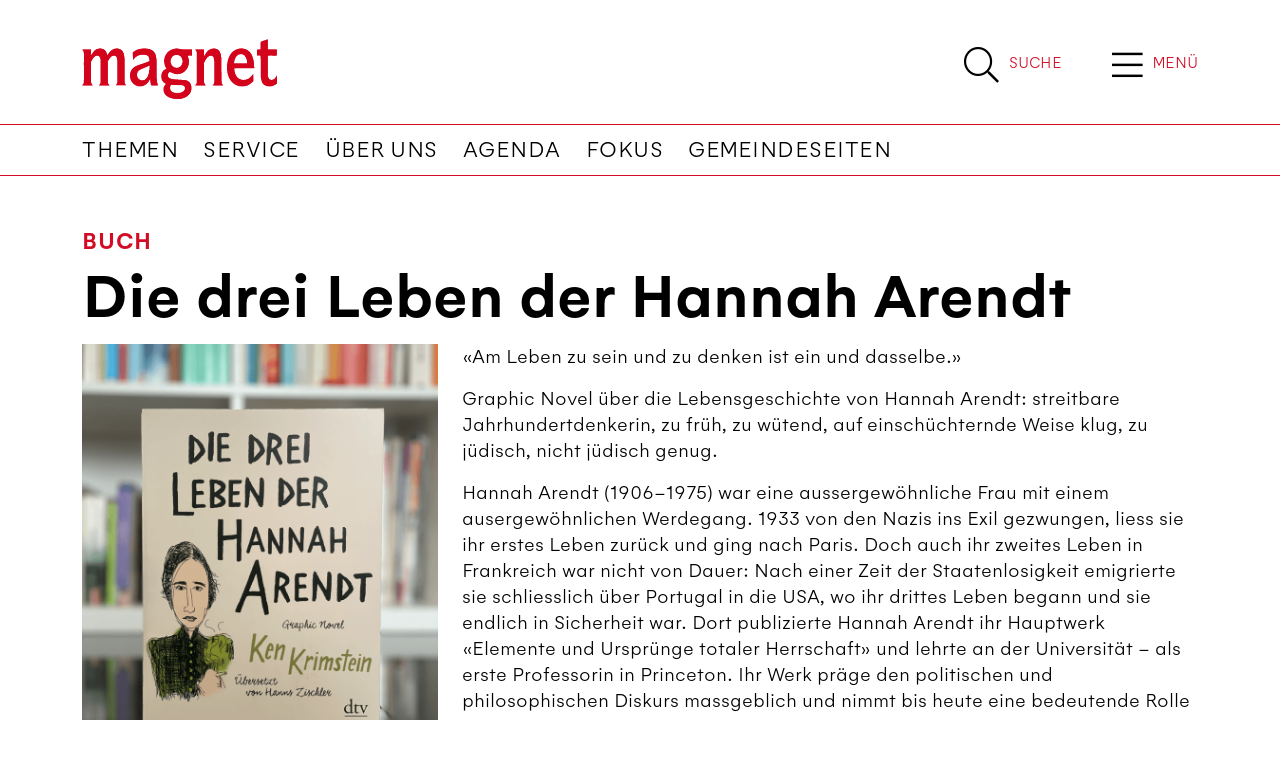

--- FILE ---
content_type: text/html; charset=utf-8
request_url: https://www.magnet.jetzt/tipps/die-drei-leben-der-hannah-arendt/
body_size: 8737
content:


<!DOCTYPE html>
<html lang="de">
<head>


    

<!--

__    __ __    __ __  ________ __ ______   __ _______ __ _______ ________ __	          ______ __    __
|  \  /  |  |  |  |  ||__    __|  |   __  \|  |   ____|  |__   __|   __   |  |         |   ___|  |__|  |
|   \/   |  |  |  |  |   |  |  |  |  |  |  |  |  |  __|  |  |  | |  |__|  |  |         |  |   |   __   |
|  |  |  |  |__|  |  |___|  |  |  |  |__|  |  |  |_|  |  |  |  | |   __   |  |___   _  |  |___|  |  |  |
|__|  |__|________|______|__|  |__|_______/|__|_______|__|  |__| |__|  |__|______| |_| |______|__|  |__|

- Entwicklung von Software und Datenbanken für Kommunikationsprozesse
- Webdesign und Websites

Multi Digital
Wiedenstrasse 52c
CH-9470 Buchs

T +41 58 344 92 41
hello@multidigital.ch
www.multidigital.ch

-->
<title>Die drei Leben der Hannah Arendt | Magnet</title>
<meta name="viewport" content="width=device-width, initial-scale=1"/>

<meta charset="utf-8"/>
<meta name="description" content=""/>
<meta name="robots" content="all">
<meta name="keywords" content=""/>

<meta property="og:url" content="http://www.magnet.jetzt/tipps/die-drei-leben-der-hannah-arendt/"/>
<meta property="og:type" content="website"/>
<meta property="og:title" content="Die drei Leben der Hannah Arendt"/>
<meta property="og:description" content=""/>
<meta property="og:image" content=""/>
<meta property="og:image:width" content="1200"/>
<meta property="og:image:height" content="630"/>

<link rel="apple-touch-icon" sizes="180x180" href="/icons/magnet/apple-touch-icon.png">
<link rel="icon" type="image/png" sizes="32x32" href="/icons/magnet/favicon-32x32.png">
<link rel="icon" type="image/png" sizes="16x16" href="/icons/magnet/favicon-16x16.png">
<link rel="manifest" href="/icons/magnet/site.webmanifest">
<link rel="mask-icon" href="/icons/magnet/safari-pinned-tab.svg" color="#eeeeee">
<link rel="shortcut icon" href="/icons/magnet/favicon.ico">
<meta name="msapplication-TileColor" content="#ffffff">
<meta name="msapplication-config" content="/icons/magnet/browserconfig.xml">
<meta name="theme-color" content="#ffffff">



    

<link rel="stylesheet" href="/css/magnet.min.css?v=1.31" />


    
<link rel="stylesheet" href="https://cdn.jsdelivr.net/gh/orestbida/cookieconsent@v2.9.2/dist/cookieconsent.css">
<script defer src="https://cdn.jsdelivr.net/gh/orestbida/cookieconsent@v2.9.2/dist/cookieconsent.js"></script>

<script type="text/javascript" defer>
window.addEventListener('load', function(){

// obtain plugin
var cc = initCookieConsent();

// run plugin with your configuration
cc.run({
    current_lang: 'en',
    autoclear_cookies: true,                   // default: false
    page_scripts: true,                        // default: false
    mode: 'opt-in',                           // default: 'opt-in'; value: 'opt-in' or 'opt-out'
    // delay: 0,                               // default: 0
    auto_language: 'browser',                  // default: null; could also be 'browser' or 'document'
    autorun: true,                          // default: true
    //force_consent: true,                       // default: false
    // hide_from_bots: true,                   // default: true
    // remove_cookie_tables: false             // default: false
    // cookie_name: 'cc_cookie',               // default: 'cc_cookie'
    // cookie_expiration: 182,                 // default: 182 (days)
    // cookie_necessary_only_expiration: 182   // default: disabled
    // cookie_domain: location.hostname,       // default: current domain
    // cookie_path: '/',                       // default: root
    // cookie_same_site: 'Lax',                // default: 'Lax'
    // use_rfc_cookie: false,                  // default: false
    // revision: 0,                            // default: 0

    onFirstAction: function (user_preferences, cookie) {
        // callback triggered only once
    },

    onAccept: function (cookie) {
        // ...
    },

    onChange: function (cookie, changed_preferences) {
        // ...
    },
     gui_options: {
            consent_modal: {
                layout: 'cloud',               // box/cloud/bar
                position: 'bottom center',     // bottom/middle/top + left/right/center
                transition: 'slide',           // zoom/slide
                swap_buttons: false            // enable to invert buttons
            }
        },

    languages: {
        'en': {
            consent_modal: {
                title: 'We use cookies!',
                description: 'Hi, this website uses essential cookies to ensure its proper operation and tracking cookies to understand how you interact with it. The latter will be set only after consent. <button type="button" data-cc="c-settings" class="cc-link">Let me choose</button>',
                primary_btn: {
                    text: 'Accept all',
                    role: 'accept_all'              // 'accept_selected' or 'accept_all'
                },
                secondary_btn: {
                    text: 'Reject all',
                    role: 'accept_necessary'        // 'settings' or 'accept_necessary'
                }
            },
            settings_modal: {
                title: 'Cookie preferences',
                save_settings_btn: 'Save settings',
                accept_all_btn: 'Accept all',
                reject_all_btn: 'Reject all',
                close_btn_label: 'Close',
                cookie_table_headers: [
                    {col1: 'Name'},
                    {col2: 'Domain'},
                    {col3: 'Description'}
                ],
                blocks: [
                    {
                        title: 'Cookie usage 📢',
                        description: 'We use cookies to ensure the basic functionalities of the website and to enhance your online experience. You can choose for each category to opt-in/out whenever you want. For more details relative to cookies and other sensitive data, please read the full <a href="#" class="cc-link">privacy policy</a>.'
                    }, {
                        title: 'Strictly necessary cookies',
                        description: 'These cookies are essential for the proper functioning of my website. Without these cookies, the website would not work properly',
                        toggle: {
                            value: 'necessary',
                            enabled: true,
                            readonly: true          // cookie categories with readonly=true are all treated as "necessary cookies"
                        }
                    }, {
                        title: 'Performance and Analytics cookies',
                        description: 'These cookies allow the website to remember the choices you have made in the past',
                        toggle: {
                            value: 'analytics',     // your cookie category
                            enabled: false,
                            readonly: false
                        },
                        cookie_table: [             // list of all expected cookies
                            {
                                col1: '^_ga',       // match all cookies starting with "_ga"
                                col2: 'google.com',
                                col3: 'description ...',
                                is_regex: true
                            },
                            {
                                col1: '_gid',
                                col2: 'google.com',
                                col3: 'The _gid cookie is an identifier used by Google Analytics to distinguish user sessions on a website and generate anonymous statistics about website usage.',
                            }
                        ]
                    },
                    {
                        title: 'Social Media cookies',
                        description: 'These cookies will automatically be set by the integrated social media platforms as soon as you visit a page that contains embedded content from social media',
                        toggle: {
                            value: 'social',     // your cookie category
                            enabled: false,
                            readonly: false
                        }
                    },
                    {
                        title: 'Advertisement and Targeting cookies',
                        description: 'These cookies collect information about how you use the website, which pages you visited and which links you clicked on. All of the data is anonymized and cannot be used to identify you',
                        toggle: {
                            value: 'targeting',
                            enabled: false,
                            readonly: false
                        }
                        
                    }, {
                        title: 'More information',
                        description: 'For any queries in relation to our policy on cookies and your choices, please go to our contact page',
                    }
                ]
            }
        },
        'de': {
            consent_modal: {
                title: "Wir verwenden Cookies!",
                description: 'Hallo, diese Website verwendet essenzielle Cookies, um ihren ordnungsgemäßen Betrieb zu gewährleisten, und Tracking-Cookies, um zu verstehen, wie Sie mit ihr interagieren. Letztere werden erst nach Ihrer Zustimmung gesetzt. <button type="button" data-cc="c-settings" class="cc-link">Einstellungen anpassen</button> ',
                primary_btn: {
                    "text": "Alle akzeptieren",
                    "role": "accept_all"
                },
                secondary_btn: {
                    "text": "Alle ablehnen",
                    "role": "accept_necessary"
                }
            },
            settings_modal: {
                title: "Cookie-Einstellungen",
                save_settings_btn: "Einstellungen speichern",
                accept_all_btn: "Alle akzeptieren",
                reject_all_btn: "Alle ablehnen",
                close_btn_label: "Schließen",
                cookie_table_headers: [
                    {col1: "Name"},
                    {col2: "Domain"},
                    {col3: "Beschreibung"}
                ],
                blocks: [
                    {
                        title: "Verwendung von Cookies 📢",
                        description: 'Wir verwenden Cookies, um die grundlegenden Funktionen der Website sicherzustellen und Ihr Online-Erlebnis zu verbessern. Sie können für jede Kategorie wählen, ob Sie zustimmen oder ablehnen möchten. '
                    },
                    {
                        title:
                            "Unbedingt erforderliche Cookies",
                        description:
                            "Diese Cookies sind für das ordnungsgemäße Funktionieren der Website unerlässlich. Ohne diese Cookies würde die Website nicht ordnungsgemäß funktionieren.",
                        toggle:
                            {
                                value: "necessary",
                                enabled: true,
                                readonly: true
                            }
                    },
                    {
                        title:
                            "Leistungs- und Analyse-Cookies",
                        description:
                            "Diese Cookies ermöglichen es der Website, sich an die von Ihnen in der Vergangenheit getroffenen Entscheidungen zu erinnern.",
                        toggle:
                            {
                                value:"analytics",
                                enabled: false,
                                readonly: false
                            }
                        ,
                        cookie_table: [             // list of all expected cookies
                        {
                            col1: '^_ga',       // match all cookies starting with "_ga"
                            col2: 'google.com',
                            col3: 'Das Google Analytics-Cookie ist ein kleines Textdatei-Cookie, das von Websites verwendet wird, um Benutzerinteraktionen zu verfolgen und Berichte über Website-Nutzungsstatistiken zu erstellen.',
                            is_regex: true
                        },
                        {
                            col1: '_gid',
                            col2: 'google.com',
                            col3: 'Das _gid-Cookie ist ein von Google Analytics verwendeter Identifikator, der dazu dient, Benutzersitzungen auf einer Website zu unterscheiden und anonyme Statistiken über die Website-Nutzung zu generieren.',
                        }
                    ]
                    },{
                        title: "Social Media-Cookies",
                        description: "Diese Cookies werden automatisch von den integrierten Social Media-Plattformen gesetzt, sobald Sie eine Seite besuchen, die eingebettete Inhalte von Social Media enthält.",
                        toggle: {
                            value: "social",
                            enabled: false,
                            readonly: false
                        }
                    },
                    {
                        title:
                            "Werbe- und Targeting-Cookies",
                        description:
                            "Diese Cookies sammeln Informationen darüber, wie Sie die Website nutzen, welche Seiten Sie besucht haben und auf welche Links Sie geklickt haben. Alle Daten sind anonymisiert und können nicht verwendet werden, um Sie zu identifizieren.",
                        toggle:
                            {
                                value: "targeting",
                                enabled: false,
                                readonly: false
                            }
                    }
                    ,
                    {
                        title:
                            "Weitere Informationen",
                        description:
                            "Bei Fragen zu unserer Cookie-Richtlinie und Ihren Auswahlmöglichkeiten können Sie uns unter unserer Kontaktseite erreichen."
                    }
                ]
            }
        }
    }
    });
});
</script>
        <!-- Google tag (gtag.js) -->
        <script async data-cookiecategory="analytics" type="text/plain" src="https://www.googletagmanager.com/gtag/js?id=G-XF22LF8YNT"></script>
        <script defer data-cookiecategory="analytics" type="text/plain">
      window.dataLayer = window.dataLayer || [];
      function gtag(){dataLayer.push(arguments);}
      gtag('js', new Date());
      gtag('config', 'G-XF22LF8YNT');
    </script>

</head>


<body>

<a id="showHere"></a>



  <!-- Sticky Header -->
        <div class="sticky_header">
            <div class="container">
                <div class="d-flex">
                              <div class="logo_wrapper me-auto">
                                  <a href="/"><img src="/media/3evfij0b/logo-magnet-vektor.svg" class="logo" alt="Magnet | " title="Magnet | " /></a>
                              </div> 
                          <div class="search_button align-content-center d-flex  flex-wrap">
                                                       <a href="/suche/" title="Suche" class="d-inline-flex">
                                                           <span class="search_icon">
                                                               <i class="fal fa-search"></i>
                                                           </span>
                                                           <span class="search_label align-content-center flex-wrap d-none d-sm-flex">
                                                               Suche 
                                                           </span>    
                                                       </a>
                                                   </div>
                                                 <div class="menu_button align-content-center d-flex align-content-center justify-content-center flex-wrap">
                                                       <span class="menu_icon " type="button" data-bs-toggle="offcanvas" data-bs-target="#offcanvasTop" aria-controls="offcanvasTop">
                                                          <i class="fal fa-bars"></i>
                                                       </span>
                                                     <span class="menu_label d-flex align-content-center flex-wrap d-none d-sm-flex" type="button" data-bs-toggle="offcanvas" data-bs-target="#offcanvasTop" aria-controls="offcanvasTop">
                                                         Men&#xFC;
                                                     </span>
                       
                                                     
                                                     
                                                     
                                                     
                                                 </div>
                       
                    </div>
                </div>
        </div>
        <!-- /Sticky Header -->


<!-- Header -->  
              <header>
                  <div class="container">
                      <div class="d-flex">
                          <!-- Logo -->
                              <div class="logo_wrapper me-auto">
                                  <a href="/"><img src="/media/3evfij0b/logo-magnet-vektor.svg" class="logo" alt="Magnet | " title="Magnet | " /></a>
                                  
                                       <div class="claim d-none d-sm-block"></div>
                              </div> 
                          
                    
                    
                            <div class="search_button align-content-center d-flex  flex-wrap">
                                <a href="/suche/" title="Suche" class="d-inline-flex">
                                    <span class="search_icon">
                                        <i class="fal fa-search"></i>
                                    </span>
                                    <span class="search_label align-content-center flex-wrap d-none d-sm-flex">
                                        Suche 
                                    </span>    
                                </a>
                            </div>
                          <div class="menu_button align-content-center d-flex align-content-center justify-content-center flex-wrap">
                                <span class="menu_icon " type="button" data-bs-toggle="offcanvas" data-bs-target="#offcanvasTop" aria-controls="offcanvasTop">
                                   <i class="fal fa-bars"></i>
                                </span>
                              <span class="menu_label d-flex align-content-center flex-wrap d-none d-sm-flex" type="button" data-bs-toggle="offcanvas" data-bs-target="#offcanvasTop" aria-controls="offcanvasTop">
                                  Men&#xFC;
                              </span>

                              
                              
                              
                              
                          </div>
                      </div>  
                      </div>
                     
                  
                  <!-- Navigation -->
                      <nav class="navbar navbar-expand-lg d-none d-lg-block">
                          <div class="container">
                              <button class="navbar-toggler" type="button" data-bs-toggle="collapse" data-bs-target="#navigationbar" aria-controls="navbarSupportedContent" aria-expanded="false" aria-label="Toggle navigation">
                                  <span class="navbar-toggler-icon"></span>
                              </button>
                              <div class="collapse navbar-collapse" id="navigationbar">
                                  <ul class="navbar-nav me-auto mb-2 mb-lg-0">
                                            <li class="nav-item">
                                                <a class="nav-link" href="/themen/" title="Themen">Themen</a>
                                            </li>
                                            <li class="nav-item">
                                                <a class="nav-link" href="/service/" title="Service">Service</a>
                                            </li>
                                            <li class="nav-item">
                                                <a class="nav-link" href="/uber-uns/" title="&#xDC;ber uns">&#xDC;ber uns</a>
                                            </li>
                                            <li class="nav-item">
                                                <a class="nav-link" href="/agenda/" title="Agenda">Agenda</a>
                                            </li>
                                            <li class="nav-item">
                                                <a class="nav-link" href="/fokus/" title="Fokus">Fokus</a>
                                            </li>
                                            <li class="nav-item">
                                                <a class="nav-link" href="/service/gemeindeseiten/" title="Gemeindeseiten">Gemeindeseiten</a>
                                            </li>
                                  </ul>
                              </div>
                          </div>
                      </nav>
              </header>
<!-- /Header -->

<div class="hauptnavigation_canvas">
<div class="offcanvas offcanvas-top offcanvas-header" tabindex="-1" id="offcanvasTop" aria-labelledby="offcanvasTopLabel">
    <div class="offcanvas-header">
        <button type="button" class="btn-close btn-close-white" data-bs-dismiss="offcanvas" aria-label="Close"></button>
    </div>
    <div class="offcanvas-body">
        <div class="container">
            <div class="hauptnavigation">
                
                <div class="row">
                    <div class="col-sm-3">
                            <ul>
                                    <li><a class="nav-link title" aria-current="page" href="/themen/">Themen</a></li>
                                        <li><a class="nav-link" aria-current="page" href="/themen/gesellschaft/">Gesellschaft</a></li>
                                        <li><a class="nav-link" aria-current="page" href="/themen/kirche/">Kirche</a></li>
                                        <li><a class="nav-link" aria-current="page" href="/themen/kultur/">Kultur</a></li>
                                        <li><a class="nav-link" aria-current="page" href="/themen/leben-glauben/">Leben &amp; Glauben</a></li>
                                        <li><a class="nav-link" aria-current="page" href="/themen/politik/">Politik</a></li>
                                        <li><a class="nav-link" aria-current="page" href="/themen/religionen/">Religionen</a></li>
                                        <li><a class="nav-link" aria-current="page" href="/themen/spiritualitaet/">Spiritualit&#xE4;t</a></li>
                                        <li><a class="nav-link" aria-current="page" href="/themen/wirtschaft/">Wirtschaft</a></li>
                                        <li><a class="nav-link" aria-current="page" href="/themen/gastbeitrag/">Gastbeitrag</a></li>
                                        <li><a class="nav-link" aria-current="page" href="/themen/ratgeber/">Ratgeber</a></li>
                            </ul>

                    </div>
                    <div class="col-sm-3">
                            <ul>
                                    <li><a class="nav-link title" aria-current="page" href="/service/">Service</a></li>
                                        <li><a class="nav-link" aria-current="page" href="/service/gemeindeseiten/">Gemeindeseiten</a></li>
                                        <li><a class="nav-link" aria-current="page" href="/service/fotos-und-videos/">Fotos und Videos</a></li>
                                        <li><a class="nav-link" aria-current="page" href="/service/links/">Links</a></li>
                                        <li><a class="nav-link" aria-current="page" href="/service/e-paper/">E-Paper</a></li>
                            </ul>

                    </div>
                    <div class="col-sm-3">
                            <ul>
                                    <li><a class="nav-link title" aria-current="page" href="/uber-uns/">&#xDC;ber uns</a></li>
                                        <li><a class="nav-link" aria-current="page" href="/uber-uns/redaktion/">Redaktion</a></li>
                                        <li><a class="nav-link" aria-current="page" href="/uber-uns/kontakt/">Kontakt</a></li>
                                        <li><a class="nav-link" aria-current="page" href="/uber-uns/impressum/">Impressum</a></li>
                                        <li><a class="nav-link" aria-current="page" href="/uber-uns/datenschutz/">Datenschutz</a></li>
                            </ul>

                    </div>
                    <div class="col-sm-3">
                            <ul>
                                    <li><a class="nav-link title" aria-current="page" href="/agenda/">Agenda</a></li>
                            </ul>

                    </div>
                </div>

            </div>    
        </div>
        <div class="medienpartner d-none d-lg-block">
                                         <div class="container">
                                                 <h2>News von unseren Kantonalpartnern</h2>    
                                             
                                                 <div class="row">
                                                         <div class="col-sm-3">
                                                             <a href="https://www.kirchenbote-sg.ch/" target="_blank" class="mediapartner_item">
                                                                 Kirchenbote SG
                                                             </a>
                                                         </div>
                                                         <div class="col-sm-3">
                                                             <a href="https://www.kirchenbote-tg.ch/" target="_blank" class="mediapartner_item">
                                                                 Kirchenbote TG
                                                             </a>
                                                         </div>
                                                         <div class="col-sm-3">
                                                             <a href="https://www.kirchenbote-online.ch" target="_blank" class="mediapartner_item">
                                                                 BL/BS/LU/SH/SO/ZG
                                                             </a>
                                                         </div>
                                                         <div class="col-sm-3">
                                                             <a href="https://www.reformiert-gl.ch" target="_blank" class="mediapartner_item">
                                                                 Reformiert GL
                                                             </a>
                                                         </div>
                                                 </div>    
                                             
                                         </div>
                                     </div>
        
    </div>
</div></div>





<div class="container mt-5">
    <div class="tipps_detail">
        <div class="row">
                <div class="col-12 theme">
                    <a href="">Buch</a>
                </div>
            <div class="col-12">
                <h1>Die drei Leben der Hannah Arendt</h1>
            </div>
        </div>
        <div class="row tipps_values">
                <div class="tipps_image col-md-4">
                    <img src="/media/k2plcvhi/2303-buchtipp-die-drei-leben-der-hannah-arendt.png" alt="Die drei Leben der Hannah Arendt" title="Die drei Leben der Hannah Arendt"/>
                </div>

            <div class="col-md-8 pt-3 pt-md-0">
                    <div class="lead">
                        <p>«Am Leben zu sein und zu denken ist ein und dasselbe.»</p>
<p>Graphic Novel über die Lebensgeschichte von Hannah Arendt: streitbare Jahrhundertdenkerin, zu früh, zu wütend, auf einschüchternde Weise klug, zu jüdisch, nicht jüdisch genug.</p>
<p>Hannah Arendt (1906–1975) war eine aussergewöhnliche Frau mit einem ausergewöhnlichen Werdegang. 1933 von den Nazis ins Exil gezwungen, liess sie ihr erstes Leben zurück und ging nach Paris. Doch auch ihr zweites Leben in Frankreich war nicht von Dauer: Nach einer Zeit der Staatenlosigkeit emigrierte sie schliesslich über Portugal in die USA, wo ihr drittes Leben begann und sie endlich in Sicherheit war. Dort publizierte Hannah Arendt ihr Hauptwerk «Elemente und Ursprünge totaler Herrschaft» und lehrte an der Universität – als erste Professorin in Princeton. Ihr Werk präge den politischen und philosophischen Diskurs massgeblich und nimmt bis heute eine bedeutende Rolle ein.</p>
<p> </p>
<p>Ken Krimstein, Die drei Leben der Hannah Arendt, Graphic Novel<br />2. Auflage 2019, dtv Verlagsgesellschaft</p>
                    </div>
            </div>
        </div>
        <div class="tipps_carousel more_elements row mt-5">
            <div class="row">
                <div class="title col-sm">
                    <h3>Weitere Tipps</h3>
                </div>
            </div>
            <div class="row">
                <div class="owl-carousel owl-theme mt-3">
        <article class="tipps_item">
            <a href="/tipps/lichtdurchlaessig/">
                <div class="tipps_item row">
                        <div class="tipp_image col-4">
                            <img src="/media/pdwfmzyk/2512-buchtipp-tom-sojer-lichtdurchlaessig.jpg?width=300&amp;height=400&amp;rnd=134102888823570000" class="img-fluid" alt="2512 Buchtipp Tom Sojer Lichtdurchlaessig" title="2512 Buchtipp Tom Sojer Lichtdurchlaessig" />
                        </div>

                    <div class="tipp_description col-8">
                            <div class="tipp_theme">Buch</div>
                        <h3>Lichtdurchl&#xE4;ssig</h3>
                        <p>Wenn Gott in der Ringbahn sitzt.</p>
                    </div>
                </div>
            </a>
        </article>
        <article class="tipps_item">
            <a href="/tipps/luzifers-burnout/">
                <div class="tipps_item row">
                        <div class="tipp_image col-4">
                            <img src="/media/zvylopqm/luzifers-burnout_3d-visual_v21.jpg?width=300&amp;height=400&amp;rnd=134085640606930000" class="img-fluid" alt="Luzifers Burnout 3D Visual V21" title="Luzifers Burnout 3D Visual V21" />
                        </div>

                    <div class="tipp_description col-8">
                            <div class="tipp_theme">Buch</div>
                        <h3>Luzifers Burnout</h3>
                        <p>Luzifer nimmt sich ein Sabbatical auf der Erde - ein Abenteuer mit Folgen!  </p>
                    </div>
                </div>
            </a>
        </article>
        <article class="tipps_item">
            <a href="/tipps/wo-das-eis-niemals-schmilzt/">
                <div class="tipps_item row">
                        <div class="tipp_image col-4">
                            <img src="/media/zhyadhcv/2512-buchtipp-wo-das-eis-niemals-schmilzt-inkeri-markkula.jpg?width=300&amp;height=400&amp;rnd=134096856800530000" class="img-fluid" alt="2512 Buchtipp Wo Das Eis Niemals Schmilzt Inkeri Markkula" title="2512 Buchtipp Wo Das Eis Niemals Schmilzt Inkeri Markkula" />
                        </div>

                    <div class="tipp_description col-8">
                            <div class="tipp_theme">Buch</div>
                        <h3>Wo das Eis niemals schmilzt</h3>
                        <p>Das schwierige Erbe indigener V&#xF6;lker.</p>
                    </div>
                </div>
            </a>
        </article>
        <article class="tipps_item">
            <a href="/tipps/frank-red/">
                <div class="tipps_item row">
                        <div class="tipp_image col-4">
                            <img src="/media/zilfuhtt/2512-buchtipp-matt-coyne-frank-und-red.jpg?width=300&amp;height=400&amp;rnd=134096856797670000" class="img-fluid" alt="2512 Buchtipp Matt Coyne Frank Und Red" title="2512 Buchtipp Matt Coyne Frank Und Red" />
                        </div>

                    <div class="tipp_description col-8">
                            <div class="tipp_theme">Buch</div>
                        <h3>Frank &amp; Red</h3>
                        <p>&#xDC;ber Freundschaft und Neuanf&#xE4;nge.</p>
                    </div>
                </div>
            </a>
        </article>
        <article class="tipps_item">
            <a href="/tipps/schneefallstille/">
                <div class="tipps_item row">
                        <div class="tipp_image col-4">
                            <img src="/media/kqah1eeo/2512-buchtipp-schneefallstille-tvz.jpg?width=300&amp;height=400&amp;rnd=134096856799130000" class="img-fluid" alt="2512 Buchtipp Schneefallstille Tvz" title="2512 Buchtipp Schneefallstille Tvz" />
                        </div>

                    <div class="tipp_description col-8">
                            <div class="tipp_theme">Buch</div>
                        <h3>Schneefallstille</h3>
                        <p>Die 24 sch&#xF6;nsten Weihnachtsgeschichten der Schweiz.</p>
                    </div>
                </div>
            </a>
        </article>
        <article class="tipps_item">
            <a href="/tipps/unter-derselben-sonne/">
                <div class="tipps_item row">
                        <div class="tipp_image col-4">
                            <img src="/media/fedeupsy/2510-unter-der-selben-sonne-nadege-kusanika.jpg?width=300&amp;height=400&amp;rnd=134037971299430000" class="img-fluid" alt="2510 Unter Der Selben Sonne Nadege Kusanika" title="2510 Unter Der Selben Sonne Nadege Kusanika" />
                        </div>

                    <div class="tipp_description col-8">
                            <div class="tipp_theme">Buch</div>
                        <h3>Unter derselben Sonne</h3>
                        <p>Eine Geschichtenerz&#xE4;hlerin aus dem Kongo.</p>
                    </div>
                </div>
            </a>
        </article>
        <article class="tipps_item">
            <a href="/tipps/1-jahr-10-laender-und-die-challenge-meines-lebens/">
                <div class="tipps_item row">
                        <div class="tipp_image col-4">
                            <img src="/media/imfbx30u/2510-1-jahr-10-laender-challenge.jpg?width=300&amp;height=400&amp;rnd=134037971191230000" class="img-fluid" alt="2510 1 Jahr 10 Laender Challenge" title="2510 1 Jahr 10 Laender Challenge" />
                        </div>

                    <div class="tipp_description col-8">
                            <div class="tipp_theme">Buch</div>
                        <h3>1 Jahr, 10 L&#xE4;nder und die Challenge meines Lebens</h3>
                        <p>Eine aussergew&#xF6;hnlicher Reisebericht.</p>
                    </div>
                </div>
            </a>
        </article>
        <article class="tipps_item">
            <a href="/tipps/im-herzen-der-katze/">
                <div class="tipps_item row">
                        <div class="tipp_image col-4">
                            <img src="/media/vxjilwoi/2510-im-herzen-der-katze-jina-khayyer.jpg?width=300&amp;height=400&amp;rnd=134037971294470000" class="img-fluid" alt="2510 Im Herzen Der Katze Jina Khayyer" title="2510 Im Herzen Der Katze Jina Khayyer" />
                        </div>

                    <div class="tipp_description col-8">
                            <div class="tipp_theme">Buch</div>
                        <h3>Im Herzen der Katze</h3>
                        <p>Autobiografischer Roman einer iranischen Journalistin und Dichterin.</p>
                    </div>
                </div>
            </a>
        </article>
</div>
            </div>
        </div>
    </div>
</div>





    <script async defer src="https://www.google.com/recaptcha/api.js?render=explicit"></script>

<script async defer type="text/plain" data-cookiecategory="social" src="https://www.instagram.com/embed.js"></script>
<script async defer charset="utf-8" type="text/plain" data-cookiecategory="social" src="https://platform.twitter.com/widgets.js"></script>
<script async defer type="text/plain" data-cookiecategory="social" src="https://connect.facebook.net/en_US/sdk.js#xfbml=1&amp;version=v3.2"></script>
<script async defer src="/js/default.min.js?v=1.2"></script>




<footer>
    <div class="container">
        <div class="mediapartner pt-4 pb-4  p-lg-5">

            <div class="container">
                    <h2 class="mb-3">News von unseren Kantonalpartnern</h2>

                    <div class="row g-3">
                            <div class="col-md-3">
                                <a href="https://www.kirchenbote-sg.ch/" target="_blank" class="mediapartner_item">
                                    Kirchenbote SG
                                </a>
                            </div>
                            <div class="col-md-3">
                                <a href="https://www.kirchenbote-tg.ch/" target="_blank" class="mediapartner_item">
                                    Kirchenbote TG
                                </a>
                            </div>
                            <div class="col-md-3">
                                <a href="https://www.kirchenbote-online.ch" target="_blank" class="mediapartner_item">
                                    BL/BS/LU/SH/SO/ZG
                                </a>
                            </div>
                            <div class="col-md-3">
                                <a href="https://www.reformiert-gl.ch" target="_blank" class="mediapartner_item">
                                    Reformiert GL
                                </a>
                            </div>
                    </div>
            </div>
        </div>
    </div>
    <div class="container mt-5">
        <div class="row">
            <div class="col-sm-4">
                    <a href="">
                        <img src="/media/h3tbowif/logo-magnet.svg" class="footer_logo" alt="Magnet" title="Magnet"/>
                    </a>

                    <div class="footer_claim"><p>News aus dem Appenzellerland</p></div>
            </div>
            <div class="col-sm-3 offset-sm-1">
                    <h3>Kontakt</h3>
<p>Redaktion Magnet<br />Karin Steffen<br />Oberer Rickenbach 3<br />9411 Schachen b. Reute<br />Tel. G: 071 340 04 55</p>
<p><a href="mailto:magnet@ref-arai.ch">magnet@ref-arai.ch</a></p>            </div>
            <div class="col-sm-3 offset-sm-1">

                <ul class="social_media">
                        <li>
                            <a href="https://www.facebook.com/Kirchenbote" target="_blank">
                                <i class="fab fa-facebook-f"></i>
                            </a>
                        </li>
                        <li>
                            <a href="https://www.instagram.com/kirchenbote/" target="_blank">
                                <i class="fab fa-instagram"></i>
                            </a>
                        </li>
                        <li>
                            <a href="https://www.linkedin.com/company/kirchenbote/?viewAsMember=true" target="_blank">
                                <i class="fab fa-linkedin-in"></i>
                            </a>
                        </li>
                </ul>
            </div>
        </div>

    </div>
    <!-- Newsletter -->
</footer>
<div class="copyright">
    <div class="container">
        <div class="row">
            <div class="col-sm-4">
<p><a href="/uber-uns/datenschutz/" title="Datenschutz">Datenschutz </a>| <a href="/uber-uns/impressum/" title="Impressum">Impressum</a></p>            </div>
            <div class="col-sm-4 text-center">
                <a type="button" data-cc="c-settings">Cookie Einstellungen</a>

            </div>
            <div class="col-sm-4 text-lg-end">
<p>Made by <a rel="noopener" href="https://www.multidigital.ch" target="_blank"><strong>Multi Digital</strong></a></p>            </div>
        </div>
    </div>
</div>
<script src="https://ajax.aspnetcdn.com/ajax/jQuery/jquery-3.0.0.min.js"></script>
<script src="https://ajax.aspnetcdn.com/ajax/jquery.validate/1.16.0/jquery.validate.min.js"></script>
<script src="https://ajax.aspnetcdn.com/ajax/mvc/5.2.3/jquery.validate.unobtrusive.min.js"></script>

</body>

</html>

--- FILE ---
content_type: image/svg+xml
request_url: https://www.magnet.jetzt/media/h3tbowif/logo-magnet.svg
body_size: 189143
content:
<?xml version="1.0" encoding="UTF-8"?><svg id="Ebene_1" xmlns="http://www.w3.org/2000/svg" xmlns:xlink="http://www.w3.org/1999/xlink" viewBox="0 0 924 227"><defs><style>.cls-1{fill:none;}</style></defs><rect class="cls-1" x="16" y="28" width="878" height="173"/><rect class="cls-1" width="924" height="227"/><image width="2397" height="835" transform="translate(-17.06 4.65) scale(.27)" xlink:href="[data-uri]"/></svg>

--- FILE ---
content_type: image/svg+xml
request_url: https://www.magnet.jetzt/media/3evfij0b/logo-magnet-vektor.svg
body_size: 222630
content:
<?xml version="1.0" encoding="UTF-8"?><svg id="Ebene_1" xmlns="http://www.w3.org/2000/svg" xmlns:xlink="http://www.w3.org/1999/xlink" viewBox="0 0 924 227"><defs><style>.cls-1,.cls-2{fill:none;}.cls-2{isolation:isolate;}.cls-3{fill:#fff;}.cls-4{fill:#d3031c;}</style></defs><rect class="cls-1" x="16" y="28" width="878" height="173"/><rect class="cls-1" width="924" height="227"/><image class="cls-2" width="2397" height="835" transform="translate(-17.06 4.65) scale(.27)" xlink:href="[data-uri]"/><path class="cls-3" d="m302.6,229.28c-106.69,0-213.38,0-320.08.02-1,0-1.23-.23-1.23-1.23.03-73.8.03-147.6,0-221.39,0-1,.23-1.23,1.23-1.23,213.38.03,426.77.03,640.15,0,1,0,1.23.23,1.23,1.23-.03,73.8-.03,147.6,0,221.39,0,1-.23,1.23-1.23,1.23-106.69-.03-213.38-.02-320.08-.02ZM77.7,77.28c-.86-2.66-1.6-5.31-2.57-7.86-2.11-5.51-5.66-9.74-11.47-11.53-8.79-2.71-20.64-1.54-28.23,8.02-2.59,3.26-4.56,7.01-6.81,10.54-.23.37-.45.74-.68,1.12-.24-5.67-.27-11.21-.21-16.74.01-1.04-.3-1.22-1.26-1.22-8.35.04-16.71.02-25.06.02-.28,0-.57,0-1.04,0,.25.33.33.48.45.6,3.83,3.59,4.95,8.12,4.94,13.22-.08,22.65-.03,45.29-.03,67.94,0,5.27.03,10.54-.02,15.81-.04,4.07-1.24,7.73-4.18,10.68-.36.37-.68.78-1.11,1.29h32.59c-.24-.29-.37-.47-.52-.61-3.58-3.29-4.78-7.48-4.78-12.19.02-19.61,0-39.22.02-58.83,0-.47.02-1.03.25-1.41,2.25-3.74,4.38-7.56,6.87-11.13,1.93-2.77,4.61-4.85,7.9-5.96,5.95-2.01,10.86.38,12.84,6.3.49,1.47.93,3.01,1.04,4.55.3,4.18.54,8.38.56,12.57.06,17.87,0,35.73.04,53.6.01,4.76-1.17,8.99-4.7,12.37-.2.19-.35.45-.58.76h32.58c-.31-.35-.49-.59-.7-.79-3.44-3.21-4.63-7.29-4.62-11.85.01-19.97,0-39.93.01-59.9,0-.43.01-.94.23-1.28,2.37-3.71,4.64-7.51,7.23-11.06,1.77-2.43,4.25-4.18,7.17-5.2,6.66-2.32,12.19.5,13.7,7.34.75,3.41,1.04,6.98,1.09,10.49.15,9.47.06,18.94.06,28.41,0,10.36-.01,20.73,0,31.09,0,4.51-1.18,8.55-4.5,11.78-.27.26-.48.58-.77.92h32.6c-2.19-2.17-4.1-4.34-4.68-7.26-.39-2-.64-4.06-.65-6.1-.05-22.65,0-45.29-.05-67.94-.01-5.33-.71-10.6-2.41-15.68-2.4-7.2-6.75-12.55-14.36-14.58-5.11-1.36-10.25-1.26-15.32.33-6.41,2-11.14,6.25-15.12,11.44-1.97,2.57-3.79,5.26-5.69,7.93Zm261.22-8.35c0-2.72-.05-5.45.02-8.17.02-.96-.27-1.17-1.19-1.16-7.59.04-15.19-.07-22.78.06-4.36.08-8.58-.4-12.81-1.5-7.85-2.04-15.68-2.09-23.46.62-17.84,6.21-28.03,22.74-25.65,41.51.79,6.23,2.92,11.92,6.1,17.26.61,1.03.44,1.27-.66,1.64-5.51,1.85-9.58,5.4-12.07,10.69-1.98,4.22-2.5,8.71-2.38,13.31.23,9.22,4.04,16.2,12.54,20.33,2.11,1.02,2.09,1.1.47,2.84-2.49,2.66-4.77,5.45-5.54,9.15-1.18,5.66-.84,11.19,1.56,16.5,3.16,6.99,8.84,11.27,15.67,14.23,6.47,2.81,13.29,4.03,20.29,4.43,9.72.56,19.15-.63,28.1-4.68,14.4-6.52,21.55-19.05,19.39-34.01-1.52-10.57-9.96-18.37-20.57-19.06-10.78-.7-21.57-1.39-32.35-2.19-4.18-.31-8.35-.9-12.29-2.46-5.53-2.19-7.9-6.45-6.73-13.22.51-2.98,2.68-4.84,4.75-6.77.52-.48.91-.49,1.51-.2,2.28,1.12,4.58,2.19,6.89,3.26,6.55,3.03,13.31,4.33,20.56,3.11,21.02-3.54,32.31-22.27,30.83-40.97-.38-4.76-2.1-9.19-3.78-13.61q-.6-1.58,1.03-1.58c3.8,0,7.6-.03,11.39.02.95.01,1.2-.26,1.18-1.2-.06-2.72-.02-5.45-.02-8.17Zm-182.27,23.9c.15,0,.21.03.22,0,.22-.34.43-.68.64-1.02,3.39-5.57,7.77-10.13,13.69-13.01,8.44-4.11,17.28-4.43,26.24-2.19,4.43,1.11,7.73,3.88,8.89,8.42.76,2.99.88,6.15,1.21,9.25.03.3-.45.82-.8.96-5.3,2.09-10.57,4.26-15.94,6.16-7.18,2.54-14.51,4.63-21.62,7.34-6.15,2.34-11.58,5.98-15.62,11.35-7.7,10.22-8.1,26.18-.97,37.49,6.16,9.77,18,17.29,32.62,13.75,11.51-2.78,19.18-10.13,23.74-20.91.18-.42.36-.85.55-1.27.25.43.3.81.31,1.18.18,6.04.88,12,2.54,17.84.25.88.59,1.11,1.44,1.09,2.5-.05,5-.02,7.5-.02,4.1,0,8.21,0,12.37,0-.06-.35-.06-.63-.14-.87-3.13-8.93-3.93-18.19-3.94-27.56-.01-12.28,0-24.56-.01-36.85,0-8.04-.13-16.07-1.88-23.98-2.59-11.73-9.56-19.21-21.39-21.82-10.23-2.26-20.47-2.01-30.68.27-6.61,1.48-12.35,4.76-17.82,8.62-.8.57-1.18,1.08-1.17,2.12.06,7.5.03,15.01.03,22.51v1.14Zm224.58,76.37c-4.29-3.57-5.6-7.99-5.59-13.01.03-18.18.01-36.36.02-54.54,0-.44,0-.92.17-1.3,2.22-5.02,4.57-9.98,7.95-14.35,2.15-2.79,4.63-5.2,7.95-6.59,6.64-2.78,12.39-.19,14.13,6.75.89,3.55,1.24,7.31,1.35,10.98.21,6.92.07,13.85.07,20.77,0,12.95,0,25.91,0,38.86,0,4.32-1.22,8.18-4.37,11.29-.32.32-.6.68-.98,1.11h32.67c-.62-.68-1.12-1.23-1.62-1.78-1.66-1.82-2.86-3.89-3.22-6.35-.26-1.8-.47-3.63-.47-5.45-.03-18.94.02-37.88-.05-56.82-.02-5.04-.19-10.09-.56-15.12-.39-5.26-1.44-10.42-3.68-15.26-2.53-5.48-6.49-9.49-12.47-10.84-11.04-2.5-20.5.21-27.86,9.13-3.44,4.17-5.78,8.98-8.12,13.8-.19.39-.42.76-.62,1.14-.09-.04-.18-.08-.27-.13v-1.32c0-6.43-.02-12.86.02-19.3,0-.91-.09-1.3-1.19-1.29-8.35.06-16.71.03-25.06.03-.31,0-.62.06-1.27.13,4.7,3.76,5.57,8.65,5.55,14.01-.08,18.98-.03,37.97-.03,56.95,0,8.67,0,17.33,0,26,0,4.37-1.22,8.27-4.41,11.41-.3.29-.54.65-.9,1.08h32.87Zm146.08-35.61c-1.97,2.58-3.67,4.99-5.56,7.23-7.88,9.35-18.02,12.97-30.01,11.25-8.24-1.18-13.86-6.16-17.7-13.31-3.39-6.32-4.83-13.17-5.56-20.24-.14-1.35.18-1.58,1.47-1.58,19.7.04,39.4.02,59.1.06,1.06,0,1.36-.27,1.29-1.32-.31-4.54-.39-9.1-.85-13.63-.79-7.79-2.46-15.41-5.61-22.63-3.15-7.23-7.43-13.69-14.41-17.64-13.24-7.48-26.69-6.95-39.76.42-8.67,4.89-13.99,12.8-17.7,21.86-3.66,8.95-5.13,18.35-5.53,27.94-.46,11.16,1.07,21.99,5.62,32.28,7.29,16.47,21.63,28.87,42.7,27.89,7.3-.34,14.3-1.81,20.41-5.96,4.01-2.73,7.73-5.89,11.53-8.92.36-.29.53-1,.53-1.51.03-7.06.02-14.11.02-21.17v-1.03Zm44.85-105.4c-.37.11-.54.15-.71.21-6.67,2.38-13.33,4.79-20.02,7.12-1.03.36-1.29.87-1.28,1.91.05,7.01,0,14.03.05,21.04,0,.95-.24,1.19-1.18,1.17-3.04-.06-6.08,0-9.11-.04-.82-.01-1.05.2-1.04,1.03.04,5.54.04,11.08,0,16.62,0,.83.23,1.07,1.06,1.05,2.68-.05,5.36-.02,8.04-.02,2.21,0,2.2,0,2.21,2.25.09,19.61.1,39.22.32,58.82.07,5.89.97,11.74,2.89,17.36,1.92,5.62,5.05,10.33,10.67,12.75,7.09,3.06,14.49,3.68,21.99,1.66,4.88-1.32,9.05-4.14,13.31-6.75.73-.45,1.01-.93,1-1.8-.04-7.5-.02-15.01-.03-22.51,0-.31-.06-.63-.11-1.13-.77,1.21-1.34,2.28-2.07,3.23-1.66,2.15-3.28,4.35-5.15,6.31-2.04,2.14-4.64,3.48-7.62,3.87-6.19.81-10.08-1.77-11.85-7.82-1.19-4.07-1.36-8.27-1.36-12.47-.01-17.47,0-34.93-.03-52.4,0-1.09.22-1.41,1.37-1.4,8.31.05,16.62,0,24.93.06,1.24,0,1.66-.21,1.64-1.57-.09-5.22-.07-10.45-.01-15.68.01-1.12-.18-1.49-1.42-1.48-8.44.07-16.89.02-25.33.06-.94,0-1.17-.23-1.17-1.17.04-9.56.02-19.12.02-28.68v-1.61Z"/><path class="cls-4" d="m77.7,77.28c1.91-2.67,3.72-5.36,5.69-7.93,3.98-5.2,8.72-9.44,15.12-11.44,5.07-1.59,10.21-1.69,15.32-.33,7.61,2.03,11.96,7.38,14.36,14.58,1.69,5.09,2.39,10.36,2.41,15.68.06,22.65,0,45.29.05,67.94,0,2.04.26,4.1.65,6.1.57,2.92,2.48,5.08,4.68,7.26h-32.6c.28-.35.5-.66.77-.92,3.32-3.23,4.51-7.27,4.5-11.78-.02-10.36,0-20.73,0-31.09,0-9.47.09-18.94-.06-28.41-.05-3.5-.34-7.07-1.09-10.49-1.51-6.84-7.04-9.66-13.7-7.34-2.91,1.01-5.39,2.77-7.17,5.2-2.59,3.55-4.86,7.35-7.23,11.06-.22.34-.23.85-.23,1.28,0,19.97,0,39.93-.01,59.9,0,4.56,1.18,8.64,4.62,11.85.21.2.39.44.7.79h-32.58c.23-.31.38-.56.58-.76,3.53-3.38,4.71-7.61,4.7-12.37-.04-17.87.02-35.73-.04-53.6-.01-4.19-.26-8.38-.56-12.57-.11-1.53-.55-3.08-1.04-4.55-1.98-5.93-6.89-8.31-12.84-6.3-3.29,1.11-5.97,3.18-7.9,5.96-2.49,3.57-4.63,7.39-6.87,11.13-.23.38-.25.94-.25,1.41-.01,19.61,0,39.22-.02,58.83,0,4.71,1.2,8.9,4.78,12.19.16.14.28.32.52.61H.4c.43-.5.75-.92,1.11-1.29,2.94-2.96,4.14-6.61,4.18-10.68.05-5.27.02-10.54.02-15.81,0-22.65-.04-45.29.03-67.94.02-5.11-1.1-9.63-4.94-13.22-.12-.11-.2-.27-.45-.6.47,0,.75,0,1.04,0,8.35,0,16.71.02,25.06-.02.97,0,1.27.18,1.26,1.22-.06,5.54-.03,11.07.21,16.74.23-.37.45-.75.68-1.12,2.25-3.53,4.22-7.28,6.81-10.54,7.59-9.56,19.44-10.72,28.23-8.02,5.81,1.79,9.36,6.01,11.47,11.53.98,2.56,1.71,5.2,2.57,7.86Z"/><path class="cls-4" d="m338.92,68.93c0,2.72-.04,5.45.02,8.17.02.93-.23,1.21-1.18,1.2-3.8-.05-7.59-.02-11.39-.02q-1.63,0-1.03,1.58c1.68,4.42,3.4,8.84,3.78,13.61,1.48,18.7-9.8,37.43-30.83,40.97-7.25,1.22-14.01-.08-20.56-3.11-2.3-1.07-4.61-2.14-6.89-3.26-.6-.3-.99-.28-1.51.2-2.07,1.92-4.24,3.78-4.75,6.77-1.17,6.77,1.2,11.03,6.73,13.22,3.94,1.56,8.11,2.16,12.29,2.46,10.78.8,21.56,1.49,32.35,2.19,10.61.69,19.05,8.49,20.57,19.06,2.15,14.96-4.99,27.49-19.39,34.01-8.95,4.05-18.38,5.24-28.1,4.68-6.99-.4-13.82-1.62-20.29-4.43-6.83-2.96-12.51-7.24-15.67-14.23-2.4-5.31-2.74-10.84-1.56-16.5.77-3.7,3.05-6.48,5.54-9.15,1.63-1.75,1.65-1.82-.47-2.84-8.5-4.12-12.31-11.11-12.54-20.33-.11-4.6.4-9.09,2.38-13.31,2.49-5.29,6.56-8.84,12.07-10.69,1.1-.37,1.27-.61.66-1.64-3.18-5.34-5.31-11.03-6.1-17.26-2.38-18.78,7.81-35.3,25.65-41.51,7.78-2.71,15.61-2.66,23.46-.62,4.23,1.1,8.45,1.58,12.81,1.5,7.59-.13,15.19-.02,22.78-.06.92,0,1.21.2,1.19,1.16-.07,2.72-.02,5.45-.02,8.17Zm-29.74,26.94c-.28-1.8-.37-3.66-.87-5.4-2.1-7.29-6.56-12.5-14.23-13.82-7.35-1.26-13.48,1.5-17.79,7.63-6.42,9.12-3.23,22.92,6.43,28.51,7.95,4.6,17.34,2.56,22.63-4.95,2.52-3.58,3.67-7.59,3.84-11.97Zm-16.24,96.26c5.92-.03,11.64-.93,16.84-4,2.54-1.5,4.67-3.44,5.97-6.16,2.6-5.43-.55-11.77-6.34-12.63-1.98-.29-4.01-.27-6.01-.38-8.87-.46-17.74-.85-26.61-1.4-1.65-.1-2.64.47-3.43,1.73-1.37,2.2-2.2,4.61-2.22,7.19-.04,6.2,3.05,10.46,8.52,13.08,4.19,2,8.69,2.57,13.28,2.56Z"/><path class="cls-4" d="m156.64,92.83v-1.14c0-7.5.03-15.01-.03-22.51,0-1.04.37-1.56,1.17-2.12,5.47-3.86,11.21-7.14,17.82-8.62,10.2-2.28,20.45-2.53,30.68-.27,11.83,2.61,18.8,10.09,21.39,21.82,1.74,7.91,1.87,15.94,1.88,23.98.01,12.28,0,24.56.01,36.85.01,9.37.81,18.63,3.94,27.56.09.24.09.52.14.87-4.16,0-8.27,0-12.37,0-2.5,0-5-.03-7.5.02-.85.02-1.19-.21-1.44-1.09-1.67-5.83-2.36-11.8-2.54-17.84-.01-.38-.06-.75-.31-1.18-.18.42-.37.85-.55,1.27-4.55,10.78-12.23,18.13-23.74,20.91-14.63,3.54-26.46-3.98-32.62-13.75-7.14-11.31-6.73-27.27.97-37.49,4.04-5.37,9.46-9.01,15.62-11.35,7.11-2.71,14.45-4.8,21.62-7.34,5.37-1.9,10.64-4.07,15.94-6.16.35-.14.83-.66.8-.96-.33-3.09-.45-6.25-1.21-9.25-1.15-4.54-4.46-7.31-8.89-8.42-8.96-2.24-17.79-1.92-26.24,2.19-5.92,2.88-10.3,7.44-13.69,13.01-.21.34-.42.68-.64,1.02-.01.02-.08,0-.22,0Zm50.98,16.39c-.67.32-1.1.54-1.54.73-5.12,2.17-10.25,4.33-15.36,6.51-4.09,1.75-8.31,3.25-12.21,5.36-7.06,3.82-9.85,9.93-8.78,17.91,1.6,11.98,15.19,17.83,24.93,10.66,3.17-2.33,5.38-5.45,7.03-8.97,4.77-10.14,5.65-20.99,5.93-32.2Z"/><path class="cls-4" d="m381.22,169.2h-32.87c.36-.44.6-.79.9-1.08,3.19-3.14,4.41-7.03,4.41-11.41,0-8.67,0-17.33,0-26,0-18.98-.05-37.97.03-56.95.02-5.36-.85-10.25-5.55-14.01.65-.07.96-.13,1.27-.13,8.35,0,16.71.02,25.06-.03,1.09,0,1.19.38,1.19,1.29-.04,6.43-.02,12.86-.02,19.3v1.32c.09.04.18.08.27.13.21-.38.43-.75.62-1.14,2.34-4.81,4.69-9.63,8.12-13.8,7.36-8.92,16.82-11.63,27.86-9.13,5.98,1.36,9.94,5.36,12.47,10.84,2.24,4.84,3.29,10,3.68,15.26.37,5.03.54,10.08.56,15.12.06,18.94.01,37.88.05,56.82,0,1.82.21,3.65.47,5.45.36,2.45,1.56,4.53,3.22,6.35.5.55,1,1.1,1.62,1.78h-32.67c.38-.43.66-.8.98-1.11,3.15-3.11,4.37-6.96,4.37-11.29,0-12.95,0-25.91,0-38.86,0-6.92.14-13.85-.07-20.77-.11-3.68-.46-7.43-1.35-10.98-1.74-6.94-7.49-9.53-14.13-6.75-3.32,1.39-5.8,3.8-7.95,6.59-3.38,4.38-5.72,9.34-7.95,14.35-.17.39-.17.87-.17,1.3,0,18.18.01,36.36-.02,54.54,0,5.02,1.3,9.44,5.59,13.01Z"/><path class="cls-4" d="m527.3,133.58v1.03c0,7.06.01,14.11-.02,21.17,0,.51-.17,1.23-.53,1.51-3.8,3.03-7.52,6.2-11.53,8.92-6.11,4.15-13.11,5.62-20.41,5.96-21.07.99-35.41-11.41-42.7-27.89-4.55-10.28-6.08-21.11-5.62-32.28.4-9.6,1.87-18.99,5.53-27.94,3.71-9.06,9.03-16.97,17.7-21.86,13.07-7.37,26.52-7.91,39.76-.42,6.98,3.95,11.27,10.41,14.41,17.64,3.14,7.22,4.81,14.83,5.61,22.63.46,4.52.54,9.09.85,13.63.07,1.04-.22,1.32-1.29,1.32-19.7-.03-39.4-.01-59.1-.06-1.29,0-1.61.22-1.47,1.58.73,7.07,2.17,13.92,5.56,20.24,3.84,7.15,9.46,12.13,17.7,13.31,11.99,1.72,22.12-1.9,30.01-11.25,1.89-2.24,3.58-4.65,5.56-7.23Zm-58.9-32.28c.17.06.25.11.34.11,12.95,0,25.9,0,38.85.03.73,0,.79-.29.7-.87-.27-1.81-.45-3.63-.77-5.43-.91-5.04-2.35-9.89-5.43-14.09-6.38-8.7-18.89-9.21-25.87-1-5.19,6.11-6.69,13.63-7.82,21.26Z"/><path class="cls-4" d="m572.15,28.18v1.61c0,9.56.01,19.12-.02,28.68,0,.94.23,1.18,1.17,1.17,8.44-.04,16.89,0,25.33-.06,1.24,0,1.43.37,1.42,1.48-.06,5.23-.08,10.45.01,15.68.02,1.36-.4,1.57-1.64,1.57-8.31-.06-16.62,0-24.93-.06-1.14,0-1.37.32-1.37,1.4.04,17.47.02,34.93.03,52.4,0,4.2.17,8.4,1.36,12.47,1.77,6.05,5.67,8.62,11.85,7.82,2.98-.39,5.58-1.72,7.62-3.87,1.87-1.96,3.49-4.16,5.15-6.31.73-.95,1.3-2.02,2.07-3.23.05.5.11.81.11,1.13,0,7.5-.01,15.01.03,22.51,0,.88-.27,1.36-1,1.8-4.26,2.61-8.43,5.43-13.31,6.75-7.5,2.02-14.9,1.4-21.99-1.66-5.61-2.42-8.75-7.14-10.67-12.75-1.92-5.63-2.83-11.47-2.89-17.36-.22-19.61-.23-39.21-.32-58.82-.01-2.25,0-2.25-2.21-2.25-2.68,0-5.36-.03-8.04.02-.82.02-1.06-.22-1.06-1.05.04-5.54.04-11.08,0-16.62,0-.84.22-1.05,1.04-1.03,3.04.05,6.08-.02,9.11.04.94.02,1.18-.22,1.18-1.17-.04-7.01,0-14.03-.05-21.04,0-1.04.25-1.55,1.28-1.91,6.69-2.33,13.35-4.74,20.02-7.12.16-.06.33-.1.71-.21Z"/><path class="cls-3" d="m309.17,95.87c-.16,4.38-1.32,8.39-3.84,11.97-5.29,7.51-14.68,9.56-22.63,4.95-9.66-5.59-12.84-19.39-6.43-28.51,4.31-6.13,10.44-8.89,17.79-7.63,7.67,1.32,12.13,6.52,14.23,13.82.5,1.74.59,3.59.87,5.4Z"/><path class="cls-3" d="m292.93,192.13c-4.6.01-9.09-.56-13.28-2.56-5.48-2.61-8.56-6.87-8.52-13.08.02-2.59.85-4.99,2.22-7.19.78-1.27,1.78-1.83,3.43-1.73,8.86.55,17.74.95,26.61,1.4,2.01.1,4.03.08,6.01.38,5.8.86,8.94,7.2,6.34,12.63-1.3,2.71-3.43,4.66-5.97,6.16-5.19,3.06-10.92,3.96-16.84,4Z"/><path class="cls-3" d="m207.62,109.22c-.29,11.21-1.16,22.07-5.93,32.2-1.65,3.51-3.86,6.63-7.03,8.97-9.74,7.17-23.33,1.31-24.93-10.66-1.06-7.98,1.73-14.09,8.78-17.91,3.9-2.11,8.12-3.61,12.21-5.36,5.11-2.19,10.24-4.34,15.36-6.51.44-.19.87-.41,1.54-.73Z"/><path class="cls-3" d="m468.4,101.31c1.13-7.63,2.63-15.14,7.82-21.26,6.98-8.21,19.49-7.7,25.87,1,3.08,4.2,4.52,9.05,5.43,14.09.32,1.8.5,3.62.77,5.43.09.59.03.87-.7.87-12.95-.03-25.9-.02-38.85-.03-.08,0-.17-.05-.34-.11Z"/></svg>